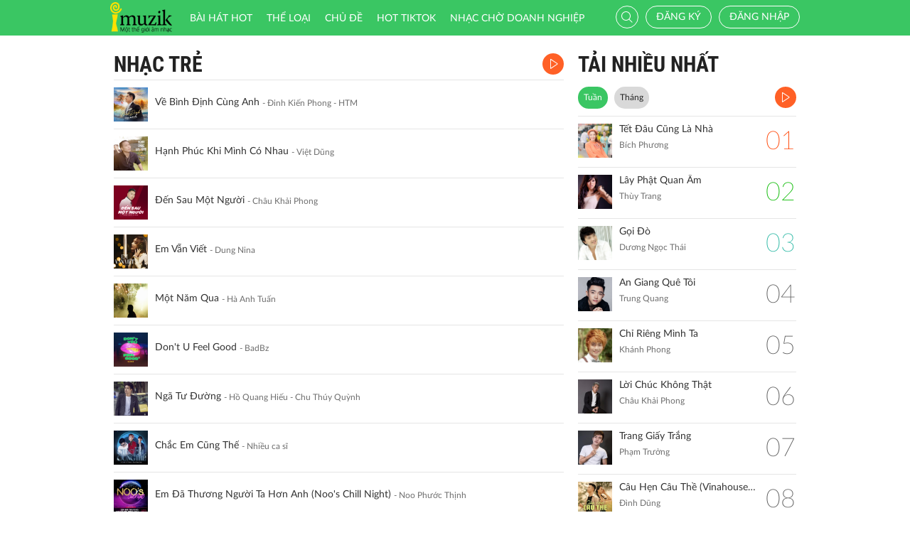

--- FILE ---
content_type: text/html; charset=UTF-8
request_url: http://imuzik.viettel.vn/bai-hat-cung-the-loai/2102963
body_size: 9287
content:
<!DOCTYPE html>
<html lang="vi">
    <head>
        <meta charset="UTF-8">
        <meta http-equiv="X-UA-Compatible" content="IE=edge">
        <meta content='width=device-width, initial-scale=1.0, maximum-scale=1.0, user-scalable=0' name='viewport' />
        <meta content="462996843754261" property="fb:app_id">
        <meta name = "format-detection" content = "telephone=no">
        <meta name="csrf-param" content="_csrf">
    <meta name="csrf-token" content="WWk0VG44bWwtPgEZHlEjFj4RdSVXC1s.EQNGDitqL11uO0EmGnwhCg==">
        <title>Nhạc Trẻ</title>
        <link href="/css/bootstrap.min.css" rel="stylesheet">
<link href="/css/initialize.css" rel="stylesheet">
<link href="/css/imuzik.css?v=1.6" rel="stylesheet">
<link href="/css/jquery.mmenu.css" rel="stylesheet">
<link href="/css/jquery.jscrollpane.css" rel="stylesheet">
<link href="/css/owl.carousel.min.css" rel="stylesheet">
<link href="/css/font-awesome.css" rel="stylesheet">
<link href="/css/jquery.datetimepicker.css" rel="stylesheet">
<link href="/css/jquery-confirm.min.css" rel="stylesheet">
<link href="/css/coder-update.css?v=1.11" rel="stylesheet">        <!-- Global site tag (gtag.js) - Google Analytics -->
        <script async src="https://www.googletagmanager.com/gtag/js?id=UA-149136265-1"></script>
        <script>
            window.dataLayer = window.dataLayer || [];
            function gtag() {
                dataLayer.push(arguments);
            }
            gtag('js', new Date());

            gtag('config', 'UA-149136265-1');
        </script>
		<!-- Google Tag Manager -->
		<script>(function(w,d,s,l,i){w[l]=w[l]||[];w[l].push({'gtm.start':
		new Date().getTime(),event:'gtm.js'});var f=d.getElementsByTagName(s)[0],
		j=d.createElement(s),dl=l!='dataLayer'?'&l='+l:'';j.async=true;j.src=
		'https://www.googletagmanager.com/gtm.js?id='+i+dl;f.parentNode.insertBefore(j,f);
		})(window,document,'script','dataLayer','GTM-5JW8D9G');</script>
		<!-- End Google Tag Manager -->
    </head>
    <body>
                <div id="fb-root"></div>
        <div class="header navbar-fixed-top-mobile">
    <div class="container">
        <div class="row">

                        <nav class="navbar navbar-default navbar-imuzik">
                <!-- Brand and toggle get grouped for better mobile display -->
                <div class="navbar-header">
                                        <button type="button" class="navbar-toggle collapsed">
                        <span class="sr-only">Toggle navigation</span>
                        <span class="icon-bar"></span>
                        <span class="icon-bar"></span>
                        <span class="icon-bar"></span>
                    </button>
                    <a class="navbar-brand" href="/"><img alt="Brand" src="/images/chplay.png" height="43"></a>

                                        <a class="app-download-link" href="https://goo.gl/69CGKp">
                        <img src="/images/arrow-down.svg" style="height: 11px;margin-bottom: 2px;"> APP
                    </a>
                    <span class="search-mobile btn-search">
                        <i class="fa icon-search2"></i>
                    </span>
                </div>

                <ul class="nav navbar-nav navbar-right">
                                            <li>
                            <p class="txt-hide"><br></p>
                            <a href="javascript:void(0);" class="btn-imuzik link-01" id="main-msisdn-user" onclick="$('#id02').modal('show');">Đăng ký</a>
                            <p class="txt-hide">hoặc</p>
                        </li>
                        <li id="li-user-logout">
                            <a href="javascript:void(0);" class="link-01 user-login">Đăng nhập</a>
                        </li>
                                                            <li >
                        <a href="/menu-ca-nhan" class="text">

                                                    </a>
                    </li>
                    <div style="display: none;">
                        <input type="file" id="user-avatar-upload-mobile" accept="image/*"/>
                    </div>
                </ul>

                <!-- Collect the nav links, forms, and other content for toggling -->
                <div class="collapse navbar-collapse">
                    <div class="scroll-menu">
                        <ul class="nav navbar-nav anchor-change-1">
                                                                                                                <li class=""><a href="/bang-xep-hang"><i class="fa icon-broad"></i> Bài hát HOT</a></li>

                            
                            <li class="sang-tao"><a href="/bang-xep-hang?active=sang-tao"><i class="fa fa-music"></i> Sáng tạo</a></li>

                            <li class=""><a href="/the-loai"><i class="fa icon-music"></i> Thể loại</a></li>
                            <li class=""><a href="/chu-de"><i class="fa fa-sun-o"></i> Chủ đề</a></li>

                                                            <li class=""><a href="/hot-tiktok"><i class="fa icon-broad"></i>HOT TIKTOK</a></li>
                                                                                    <!--                                <li class="--><!--"><a href="/tin-tuc"><i class="fa icon-global"></i> Tin tức</a></li>-->
                                                        <!--                                <li class="--><!--"><a href="/huong-dan-su-dung"><i class="fa icon-faq"></i> Hướng dẫn</a></li>-->
                                                                                    <li class=" fb-box" >
                                <a class=" btn-fb" target="_blank" href="https://www.facebook.com/nhaccho.imuzik/?fref=ts" title="Imuzik Fanpage">
                                    <img width="20" class="" src="/images/fb-icon2x.png"/>Facebook
                                </a>
                            </li>
                            <li class=""><a href="https://doanhnghiep.imuzik.vn/" target="_blank"><i class="fa icon-broad"></i>Nhạc chờ doanh nghiệp</a></li>
                        </ul>
                        

                    </div>
                    <div class="navbar-right-tablet">
                        <div class="wrap-content">
                            <form id="search-nav-form" autocomplete="off" class="navbar-form pull-left" action="/search/index" method="get">
                                <div class="input-group">
                                    <span class="input-group-addon">
                                        <button type="submit" class="btn btn-default"><i class="fa icon-search2"></i></button>
                                    </span>
                                    <input id="keyword" name="k" type="search" class="form-control" value="" maxlength="50" placeholder="Nhập tên bài hát hoặc mã nhạc chờ..">
                                </div>
                            </form>
                            <span class="fa icon-on-off-search" title="Tìm kiếm"></span>
                        </div>
                    </div>

                </div><!-- /.navbar-collapse -->

                <div class="close-menu"></div>

            </nav>
        </div>
    </div>
</div>        <!--Popup confirm policy-->
        <div class="wrap-content">
            <div class="container">  
                <div class="row">    
                                                                                <div class="col-lg-8 col-md-8 col-sm-12 ">
    <div class="scroll mdl-1 mdl-songs">
        <div class="title">
            <samp href="javascript:void(0);" class="txt"> Nhạc Trẻ</samp>
                            <a href="javascript:void(0);" class="bg-color-01 listen-all song-playlist listen-all2">
                    <i class="fa icon-play2"></i>
                </a>
                    </div>
                        <div class="media  " id="media-2159591"
         media_path="http://imedia.imuzik.com.vn/media2/songs/song/82/8a/a8/6908842e8d67f.mp3">
        <div class="media-left">
            <a class="media-image" href="/bai-hat/ve-binh-dinh-cung-anh">
                <img class="media-object" src="http://imedia.imuzik.com.vn/media2/images/song/3a/1e/e3/6908842edd0d1.jpg" width="48" alt="..." onerror="this.onerror=null;this.src='/images/4x4.png';">
                <span class="fa icon-playing"></span>
            </a>
        </div>
        <div class="media-body special-text">
            <div class="wrap-song">
                <a href="/bai-hat/ve-binh-dinh-cung-anh" class="song-name ellipsis" title="Về Bình Định Cùng Anh">Về Bình Định Cùng Anh</a>
                <span class="singer-name ellipsis" title="Đinh Kiến Phong - HTM">Đinh Kiến Phong - HTM</span>
            </div>
        </div>
<!--        <div class="media-right">
            <div class="right-info">
                <span class="viewer"><i class="fa icon-headphone"></i></span>
            </div>
        </div>-->
        <div class="link-more-mobile">
            <i class="fa icon-more"></i>
            <i class="fa fa-close"></i>
        </div>
        <div class="overlay">
            <a href="/bai-hat/ve-binh-dinh-cung-anh" class="bg-color-01 play-me" title="Play"><i class="fa icon-play2"></i></a>
            <a href="javascript:void(0);" class="bg-color-03 user" id="2159591" song_id="2159591">
                                    <i class="fa fa-heart-o" title="Thích"></i>
                 
            </a>
            <a title="Chia sẻ" name="fb_share" class="bg-color-05" href="https://facebook.com/sharer.php?u=imuzik.viettel.vn/bai-hat/ve-binh-dinh-cung-anh"><i class="fa icon-share"></i></a>
        </div>

    </div>
         <div class="media  " id="media-2141561"
         media_path="http://imedia.imuzik.com.vn/media2/songs/song/9b/00/09/65ae1e267fd54.mp3">
        <div class="media-left">
            <a class="media-image" href="/bai-hat/pgc4yljp-hanh-phuc-khi-minh-co-nhau">
                <img class="media-object" src="http://imedia.imuzik.com.vn/media2/images/song/4c/87/74/65ae1e26dcca8.jpg" width="48" alt="..." onerror="this.onerror=null;this.src='/images/4x4.png';">
                <span class="fa icon-playing"></span>
            </a>
        </div>
        <div class="media-body special-text">
            <div class="wrap-song">
                <a href="/bai-hat/pgc4yljp-hanh-phuc-khi-minh-co-nhau" class="song-name ellipsis" title="Hạnh Phúc Khi Mình Có Nhau">Hạnh Phúc Khi Mình Có Nhau</a>
                <span class="singer-name ellipsis" title="Việt Dũng">Việt Dũng</span>
            </div>
        </div>
<!--        <div class="media-right">
            <div class="right-info">
                <span class="viewer"><i class="fa icon-headphone"></i></span>
            </div>
        </div>-->
        <div class="link-more-mobile">
            <i class="fa icon-more"></i>
            <i class="fa fa-close"></i>
        </div>
        <div class="overlay">
            <a href="/bai-hat/pgc4yljp-hanh-phuc-khi-minh-co-nhau" class="bg-color-01 play-me" title="Play"><i class="fa icon-play2"></i></a>
            <a href="javascript:void(0);" class="bg-color-03 user" id="2141561" song_id="2141561">
                                    <i class="fa fa-heart-o" title="Thích"></i>
                 
            </a>
            <a title="Chia sẻ" name="fb_share" class="bg-color-05" href="https://facebook.com/sharer.php?u=imuzik.viettel.vn/bai-hat/pgc4yljp-hanh-phuc-khi-minh-co-nhau"><i class="fa icon-share"></i></a>
        </div>

    </div>
         <div class="media  " id="media-2158353"
         media_path="http://imedia.imuzik.com.vn/media2/songs/song/7a/e1/17/6882f3bb8ffaf.mp3">
        <div class="media-left">
            <a class="media-image" href="/bai-hat/gwjckmm7-den-sau-mot-nguoi">
                <img class="media-object" src="http://imedia.imuzik.com.vn/media2/images/song/81/ef/f8/6882f3bbe7f41.jpg" width="48" alt="..." onerror="this.onerror=null;this.src='/images/4x4.png';">
                <span class="fa icon-playing"></span>
            </a>
        </div>
        <div class="media-body special-text">
            <div class="wrap-song">
                <a href="/bai-hat/gwjckmm7-den-sau-mot-nguoi" class="song-name ellipsis" title="Đến Sau Một Người">Đến Sau Một Người</a>
                <span class="singer-name ellipsis" title="Châu Khải Phong">Châu Khải Phong</span>
            </div>
        </div>
<!--        <div class="media-right">
            <div class="right-info">
                <span class="viewer"><i class="fa icon-headphone"></i></span>
            </div>
        </div>-->
        <div class="link-more-mobile">
            <i class="fa icon-more"></i>
            <i class="fa fa-close"></i>
        </div>
        <div class="overlay">
            <a href="/bai-hat/gwjckmm7-den-sau-mot-nguoi" class="bg-color-01 play-me" title="Play"><i class="fa icon-play2"></i></a>
            <a href="javascript:void(0);" class="bg-color-03 user" id="2158353" song_id="2158353">
                                    <i class="fa fa-heart-o" title="Thích"></i>
                 
            </a>
            <a title="Chia sẻ" name="fb_share" class="bg-color-05" href="https://facebook.com/sharer.php?u=imuzik.viettel.vn/bai-hat/gwjckmm7-den-sau-mot-nguoi"><i class="fa icon-share"></i></a>
        </div>

    </div>
         <div class="media  " id="media-2104057"
         media_path="http://imedia.imuzik.com.vn/media2/songs/song/00/e6/60/606e5abe79b3d.mp3">
        <div class="media-left">
            <a class="media-image" href="/bai-hat/em-van-viet">
                <img class="media-object" src="http://imedia.imuzik.com.vn/media2/images/song/5c/76/65/606e5abeeb009.jpg" width="48" alt="..." onerror="this.onerror=null;this.src='/images/4x4.png';">
                <span class="fa icon-playing"></span>
            </a>
        </div>
        <div class="media-body special-text">
            <div class="wrap-song">
                <a href="/bai-hat/em-van-viet" class="song-name ellipsis" title="Em Vẫn Viết">Em Vẫn Viết</a>
                <span class="singer-name ellipsis" title="Dung Nina">Dung Nina</span>
            </div>
        </div>
<!--        <div class="media-right">
            <div class="right-info">
                <span class="viewer"><i class="fa icon-headphone"></i></span>
            </div>
        </div>-->
        <div class="link-more-mobile">
            <i class="fa icon-more"></i>
            <i class="fa fa-close"></i>
        </div>
        <div class="overlay">
            <a href="/bai-hat/em-van-viet" class="bg-color-01 play-me" title="Play"><i class="fa icon-play2"></i></a>
            <a href="javascript:void(0);" class="bg-color-03 user" id="2104057" song_id="2104057">
                                    <i class="fa fa-heart-o" title="Thích"></i>
                 
            </a>
            <a title="Chia sẻ" name="fb_share" class="bg-color-05" href="https://facebook.com/sharer.php?u=imuzik.viettel.vn/bai-hat/em-van-viet"><i class="fa icon-share"></i></a>
        </div>

    </div>
         <div class="media  " id="media-2160680"
         media_path="http://imedia.imuzik.com.vn/media2/songs/song/b7/9e/eb/6969e6d34a0d9.mp3">
        <div class="media-left">
            <a class="media-image" href="/bai-hat/mot-nam-qua">
                <img class="media-object" src="http://imedia.imuzik.com.vn/media2/images/song/d4/84/4d/6969e6d3c7e52.png" width="48" alt="..." onerror="this.onerror=null;this.src='/images/4x4.png';">
                <span class="fa icon-playing"></span>
            </a>
        </div>
        <div class="media-body special-text">
            <div class="wrap-song">
                <a href="/bai-hat/mot-nam-qua" class="song-name ellipsis" title="Một Năm Qua">Một Năm Qua</a>
                <span class="singer-name ellipsis" title="Hà Anh Tuấn">Hà Anh Tuấn</span>
            </div>
        </div>
<!--        <div class="media-right">
            <div class="right-info">
                <span class="viewer"><i class="fa icon-headphone"></i></span>
            </div>
        </div>-->
        <div class="link-more-mobile">
            <i class="fa icon-more"></i>
            <i class="fa fa-close"></i>
        </div>
        <div class="overlay">
            <a href="/bai-hat/mot-nam-qua" class="bg-color-01 play-me" title="Play"><i class="fa icon-play2"></i></a>
            <a href="javascript:void(0);" class="bg-color-03 user" id="2160680" song_id="2160680">
                                    <i class="fa fa-heart-o" title="Thích"></i>
                 
            </a>
            <a title="Chia sẻ" name="fb_share" class="bg-color-05" href="https://facebook.com/sharer.php?u=imuzik.viettel.vn/bai-hat/mot-nam-qua"><i class="fa icon-share"></i></a>
        </div>

    </div>
         <div class="media  " id="media-2126807"
         media_path="http://imedia.imuzik.com.vn/media2/songs/song/f8/66/6f/6364d5348ae84.mp3">
        <div class="media-left">
            <a class="media-image" href="/bai-hat/don-t-u-feel-good">
                <img class="media-object" src="http://imedia.imuzik.com.vn/media2/images/song/f5/57/7f/6364d534decc9.jpg" width="48" alt="..." onerror="this.onerror=null;this.src='/images/4x4.png';">
                <span class="fa icon-playing"></span>
            </a>
        </div>
        <div class="media-body special-text">
            <div class="wrap-song">
                <a href="/bai-hat/don-t-u-feel-good" class="song-name ellipsis" title="Don&amp;#039;t U Feel Good">Don&#039;t U Feel Good</a>
                <span class="singer-name ellipsis" title="BadBz">BadBz</span>
            </div>
        </div>
<!--        <div class="media-right">
            <div class="right-info">
                <span class="viewer"><i class="fa icon-headphone"></i></span>
            </div>
        </div>-->
        <div class="link-more-mobile">
            <i class="fa icon-more"></i>
            <i class="fa fa-close"></i>
        </div>
        <div class="overlay">
            <a href="/bai-hat/don-t-u-feel-good" class="bg-color-01 play-me" title="Play"><i class="fa icon-play2"></i></a>
            <a href="javascript:void(0);" class="bg-color-03 user" id="2126807" song_id="2126807">
                                    <i class="fa fa-heart-o" title="Thích"></i>
                 
            </a>
            <a title="Chia sẻ" name="fb_share" class="bg-color-05" href="https://facebook.com/sharer.php?u=imuzik.viettel.vn/bai-hat/don-t-u-feel-good"><i class="fa icon-share"></i></a>
        </div>

    </div>
         <div class="media  " id="media-2127291"
         media_path="http://imedia.imuzik.com.vn/media2/songs/song/c7/4e/ec/637211cb6ffa7.mp3">
        <div class="media-left">
            <a class="media-image" href="/bai-hat/9wmcwfvy-nga-tu-duong">
                <img class="media-object" src="http://imedia.imuzik.com.vn/media2/images/song/02/19/90/637211cbb9663.jpg" width="48" alt="..." onerror="this.onerror=null;this.src='/images/4x4.png';">
                <span class="fa icon-playing"></span>
            </a>
        </div>
        <div class="media-body special-text">
            <div class="wrap-song">
                <a href="/bai-hat/9wmcwfvy-nga-tu-duong" class="song-name ellipsis" title="Ngã Tư Đường">Ngã Tư Đường</a>
                <span class="singer-name ellipsis" title="Hồ Quang Hiếu - Chu Thúy Quỳnh">Hồ Quang Hiếu - Chu Thúy Quỳnh</span>
            </div>
        </div>
<!--        <div class="media-right">
            <div class="right-info">
                <span class="viewer"><i class="fa icon-headphone"></i></span>
            </div>
        </div>-->
        <div class="link-more-mobile">
            <i class="fa icon-more"></i>
            <i class="fa fa-close"></i>
        </div>
        <div class="overlay">
            <a href="/bai-hat/9wmcwfvy-nga-tu-duong" class="bg-color-01 play-me" title="Play"><i class="fa icon-play2"></i></a>
            <a href="javascript:void(0);" class="bg-color-03 user" id="2127291" song_id="2127291">
                                    <i class="fa fa-heart-o" title="Thích"></i>
                 
            </a>
            <a title="Chia sẻ" name="fb_share" class="bg-color-05" href="https://facebook.com/sharer.php?u=imuzik.viettel.vn/bai-hat/9wmcwfvy-nga-tu-duong"><i class="fa icon-share"></i></a>
        </div>

    </div>
         <div class="media  " id="media-2149902"
         media_path="http://imedia.imuzik.com.vn/media2/songs/song/74/fb/b7/66fa1468d2760.mp3">
        <div class="media-left">
            <a class="media-image" href="/bai-hat/chac-em-cung-the">
                <img class="media-object" src="http://imedia.imuzik.com.vn/media2/images/song/3a/c3/33/66fa14692e1a3.jpg" width="48" alt="..." onerror="this.onerror=null;this.src='/images/4x4.png';">
                <span class="fa icon-playing"></span>
            </a>
        </div>
        <div class="media-body special-text">
            <div class="wrap-song">
                <a href="/bai-hat/chac-em-cung-the" class="song-name ellipsis" title="Chắc Em Cũng Thế">Chắc Em Cũng Thế</a>
                <span class="singer-name ellipsis" title="Nhiều ca sĩ">Nhiều ca sĩ</span>
            </div>
        </div>
<!--        <div class="media-right">
            <div class="right-info">
                <span class="viewer"><i class="fa icon-headphone"></i></span>
            </div>
        </div>-->
        <div class="link-more-mobile">
            <i class="fa icon-more"></i>
            <i class="fa fa-close"></i>
        </div>
        <div class="overlay">
            <a href="/bai-hat/chac-em-cung-the" class="bg-color-01 play-me" title="Play"><i class="fa icon-play2"></i></a>
            <a href="javascript:void(0);" class="bg-color-03 user" id="2149902" song_id="2149902">
                                    <i class="fa fa-heart-o" title="Thích"></i>
                 
            </a>
            <a title="Chia sẻ" name="fb_share" class="bg-color-05" href="https://facebook.com/sharer.php?u=imuzik.viettel.vn/bai-hat/chac-em-cung-the"><i class="fa icon-share"></i></a>
        </div>

    </div>
         <div class="media  " id="media-2099061"
         media_path="http://imedia.imuzik.com.vn/media2/songs/song/7d/42/27/5f910b4764de1.mp3">
        <div class="media-left">
            <a class="media-image" href="/bai-hat/em-da-thuong-nguoi-ta-hon-anh-noo-s-chill-night">
                <img class="media-object" src="http://imedia.imuzik.com.vn/media2/images/song/4b/08/84/5f910b47bd695.jpg" width="48" alt="..." onerror="this.onerror=null;this.src='/images/4x4.png';">
                <span class="fa icon-playing"></span>
            </a>
        </div>
        <div class="media-body special-text">
            <div class="wrap-song">
                <a href="/bai-hat/em-da-thuong-nguoi-ta-hon-anh-noo-s-chill-night" class="song-name ellipsis" title="Em Đã Thương Người Ta Hơn Anh (Noo&amp;#039;s Chill Night)">Em Đã Thương Người Ta Hơn Anh (Noo&#039;s Chill Night)</a>
                <span class="singer-name ellipsis" title="Noo Phước Thịnh">Noo Phước Thịnh</span>
            </div>
        </div>
<!--        <div class="media-right">
            <div class="right-info">
                <span class="viewer"><i class="fa icon-headphone"></i></span>
            </div>
        </div>-->
        <div class="link-more-mobile">
            <i class="fa icon-more"></i>
            <i class="fa fa-close"></i>
        </div>
        <div class="overlay">
            <a href="/bai-hat/em-da-thuong-nguoi-ta-hon-anh-noo-s-chill-night" class="bg-color-01 play-me" title="Play"><i class="fa icon-play2"></i></a>
            <a href="javascript:void(0);" class="bg-color-03 user" id="2099061" song_id="2099061">
                                    <i class="fa fa-heart-o" title="Thích"></i>
                 
            </a>
            <a title="Chia sẻ" name="fb_share" class="bg-color-05" href="https://facebook.com/sharer.php?u=imuzik.viettel.vn/bai-hat/em-da-thuong-nguoi-ta-hon-anh-noo-s-chill-night"><i class="fa icon-share"></i></a>
        </div>

    </div>
         <div class="media  " id="media-2118779"
         media_path="http://imedia.imuzik.com.vn/media2/songs/song/74/74/47/62431a9fc0bd6.mp3">
        <div class="media-left">
            <a class="media-image" href="/bai-hat/zj9ryb6w-con-duong-toi">
                <img class="media-object" src="http://imedia.imuzik.com.vn/media2/images/song/d1/fa/ad/62431aa01ec36.jpg" width="48" alt="..." onerror="this.onerror=null;this.src='/images/4x4.png';">
                <span class="fa icon-playing"></span>
            </a>
        </div>
        <div class="media-body special-text">
            <div class="wrap-song">
                <a href="/bai-hat/zj9ryb6w-con-duong-toi" class="song-name ellipsis" title="Con Đường Tôi">Con Đường Tôi</a>
                <span class="singer-name ellipsis" title="Trọng Hiếu">Trọng Hiếu</span>
            </div>
        </div>
<!--        <div class="media-right">
            <div class="right-info">
                <span class="viewer"><i class="fa icon-headphone"></i></span>
            </div>
        </div>-->
        <div class="link-more-mobile">
            <i class="fa icon-more"></i>
            <i class="fa fa-close"></i>
        </div>
        <div class="overlay">
            <a href="/bai-hat/zj9ryb6w-con-duong-toi" class="bg-color-01 play-me" title="Play"><i class="fa icon-play2"></i></a>
            <a href="javascript:void(0);" class="bg-color-03 user" id="2118779" song_id="2118779">
                                    <i class="fa fa-heart-o" title="Thích"></i>
                 
            </a>
            <a title="Chia sẻ" name="fb_share" class="bg-color-05" href="https://facebook.com/sharer.php?u=imuzik.viettel.vn/bai-hat/zj9ryb6w-con-duong-toi"><i class="fa icon-share"></i></a>
        </div>

    </div>
         <div class="media  " id="media-2158661"
         media_path="http://imedia.imuzik.com.vn/media2/songs/song/cf/10/0c/68a2c82dba9c3.mp3">
        <div class="media-left">
            <a class="media-image" href="/bai-hat/qthdp4br-doi-loi">
                <img class="media-object" src="http://imedia.imuzik.com.vn/media2/images/song/17/80/01/68a2c82e23086.jpg" width="48" alt="..." onerror="this.onerror=null;this.src='/images/4x4.png';">
                <span class="fa icon-playing"></span>
            </a>
        </div>
        <div class="media-body special-text">
            <div class="wrap-song">
                <a href="/bai-hat/qthdp4br-doi-loi" class="song-name ellipsis" title="ĐÔI LỜI">ĐÔI LỜI</a>
                <span class="singer-name ellipsis" title="NIT">NIT</span>
            </div>
        </div>
<!--        <div class="media-right">
            <div class="right-info">
                <span class="viewer"><i class="fa icon-headphone"></i></span>
            </div>
        </div>-->
        <div class="link-more-mobile">
            <i class="fa icon-more"></i>
            <i class="fa fa-close"></i>
        </div>
        <div class="overlay">
            <a href="/bai-hat/qthdp4br-doi-loi" class="bg-color-01 play-me" title="Play"><i class="fa icon-play2"></i></a>
            <a href="javascript:void(0);" class="bg-color-03 user" id="2158661" song_id="2158661">
                                    <i class="fa fa-heart-o" title="Thích"></i>
                 
            </a>
            <a title="Chia sẻ" name="fb_share" class="bg-color-05" href="https://facebook.com/sharer.php?u=imuzik.viettel.vn/bai-hat/qthdp4br-doi-loi"><i class="fa icon-share"></i></a>
        </div>

    </div>
         <div class="media  " id="media-2102597"
         media_path="http://imedia.imuzik.com.vn/media2/songs/song/ce/27/7c/60112e41b5051.mp3">
        <div class="media-left">
            <a class="media-image" href="/bai-hat/duong-tinh-vo-tan">
                <img class="media-object" src="http://imedia.imuzik.com.vn/media2/images/song/83/36/68/60112e42143bf.jpg" width="48" alt="..." onerror="this.onerror=null;this.src='/images/4x4.png';">
                <span class="fa icon-playing"></span>
            </a>
        </div>
        <div class="media-body special-text">
            <div class="wrap-song">
                <a href="/bai-hat/duong-tinh-vo-tan" class="song-name ellipsis" title="Đường tình vô tận">Đường tình vô tận</a>
                <span class="singer-name ellipsis" title="Hồ Gia Hùng">Hồ Gia Hùng</span>
            </div>
        </div>
<!--        <div class="media-right">
            <div class="right-info">
                <span class="viewer"><i class="fa icon-headphone"></i></span>
            </div>
        </div>-->
        <div class="link-more-mobile">
            <i class="fa icon-more"></i>
            <i class="fa fa-close"></i>
        </div>
        <div class="overlay">
            <a href="/bai-hat/duong-tinh-vo-tan" class="bg-color-01 play-me" title="Play"><i class="fa icon-play2"></i></a>
            <a href="javascript:void(0);" class="bg-color-03 user" id="2102597" song_id="2102597">
                                    <i class="fa fa-heart-o" title="Thích"></i>
                 
            </a>
            <a title="Chia sẻ" name="fb_share" class="bg-color-05" href="https://facebook.com/sharer.php?u=imuzik.viettel.vn/bai-hat/duong-tinh-vo-tan"><i class="fa icon-share"></i></a>
        </div>

    </div>
         <div class="media  " id="media-2144684"
         media_path="http://imedia.imuzik.com.vn/media2/songs/song/95/d5/59/662b716b4e62b.mp3">
        <div class="media-left">
            <a class="media-image" href="/bai-hat/cam-on-vi-da-cung-nhau">
                <img class="media-object" src="http://imedia.imuzik.com.vn/media2/images/song/6f/5e/e6/662b716b9a835.jpg" width="48" alt="..." onerror="this.onerror=null;this.src='/images/4x4.png';">
                <span class="fa icon-playing"></span>
            </a>
        </div>
        <div class="media-body special-text">
            <div class="wrap-song">
                <a href="/bai-hat/cam-on-vi-da-cung-nhau" class="song-name ellipsis" title="Cảm Ơn Vì Đã Cùng Nhau">Cảm Ơn Vì Đã Cùng Nhau</a>
                <span class="singer-name ellipsis" title="Changmie - My Carol">Changmie - My Carol</span>
            </div>
        </div>
<!--        <div class="media-right">
            <div class="right-info">
                <span class="viewer"><i class="fa icon-headphone"></i></span>
            </div>
        </div>-->
        <div class="link-more-mobile">
            <i class="fa icon-more"></i>
            <i class="fa fa-close"></i>
        </div>
        <div class="overlay">
            <a href="/bai-hat/cam-on-vi-da-cung-nhau" class="bg-color-01 play-me" title="Play"><i class="fa icon-play2"></i></a>
            <a href="javascript:void(0);" class="bg-color-03 user" id="2144684" song_id="2144684">
                                    <i class="fa fa-heart-o" title="Thích"></i>
                 
            </a>
            <a title="Chia sẻ" name="fb_share" class="bg-color-05" href="https://facebook.com/sharer.php?u=imuzik.viettel.vn/bai-hat/cam-on-vi-da-cung-nhau"><i class="fa icon-share"></i></a>
        </div>

    </div>
         <div class="media  " id="media-2122095"
         media_path="http://imedia.imuzik.com.vn/media2/songs/song/d8/b7/7d/629ec6930642d.mp3">
        <div class="media-left">
            <a class="media-image" href="/bai-hat/dong-den-co-don-ve">
                <img class="media-object" src="http://imedia.imuzik.com.vn/media2/images/song/02/14/40/629ec6934cbf6.jpg" width="48" alt="..." onerror="this.onerror=null;this.src='/images/4x4.png';">
                <span class="fa icon-playing"></span>
            </a>
        </div>
        <div class="media-body special-text">
            <div class="wrap-song">
                <a href="/bai-hat/dong-den-co-don-ve" class="song-name ellipsis" title="Đông Đến Cô Đơn Về">Đông Đến Cô Đơn Về</a>
                <span class="singer-name ellipsis" title="Khánh Đơn">Khánh Đơn</span>
            </div>
        </div>
<!--        <div class="media-right">
            <div class="right-info">
                <span class="viewer"><i class="fa icon-headphone"></i></span>
            </div>
        </div>-->
        <div class="link-more-mobile">
            <i class="fa icon-more"></i>
            <i class="fa fa-close"></i>
        </div>
        <div class="overlay">
            <a href="/bai-hat/dong-den-co-don-ve" class="bg-color-01 play-me" title="Play"><i class="fa icon-play2"></i></a>
            <a href="javascript:void(0);" class="bg-color-03 user" id="2122095" song_id="2122095">
                                    <i class="fa fa-heart-o" title="Thích"></i>
                 
            </a>
            <a title="Chia sẻ" name="fb_share" class="bg-color-05" href="https://facebook.com/sharer.php?u=imuzik.viettel.vn/bai-hat/dong-den-co-don-ve"><i class="fa icon-share"></i></a>
        </div>

    </div>
         <div class="media  " id="media-2093342"
         media_path="http://imedia.imuzik.com.vn/media2/songs/song/3f/54/43/5e956d755c5bc.mp3">
        <div class="media-left">
            <a class="media-image" href="/bai-hat/tyckmkb3-luon-o-phia-sau-em">
                <img class="media-object" src="http://imedia.imuzik.com.vn/media2/images/song/86/27/78/5e956d75cf19d.jpg" width="48" alt="..." onerror="this.onerror=null;this.src='/images/4x4.png';">
                <span class="fa icon-playing"></span>
            </a>
        </div>
        <div class="media-body special-text">
            <div class="wrap-song">
                <a href="/bai-hat/tyckmkb3-luon-o-phia-sau-em" class="song-name ellipsis" title="Luôn Ở Phía Sau Em">Luôn Ở Phía Sau Em</a>
                <span class="singer-name ellipsis" title="Khánh Phong">Khánh Phong</span>
            </div>
        </div>
<!--        <div class="media-right">
            <div class="right-info">
                <span class="viewer"><i class="fa icon-headphone"></i></span>
            </div>
        </div>-->
        <div class="link-more-mobile">
            <i class="fa icon-more"></i>
            <i class="fa fa-close"></i>
        </div>
        <div class="overlay">
            <a href="/bai-hat/tyckmkb3-luon-o-phia-sau-em" class="bg-color-01 play-me" title="Play"><i class="fa icon-play2"></i></a>
            <a href="javascript:void(0);" class="bg-color-03 user" id="2093342" song_id="2093342">
                                    <i class="fa fa-heart-o" title="Thích"></i>
                 
            </a>
            <a title="Chia sẻ" name="fb_share" class="bg-color-05" href="https://facebook.com/sharer.php?u=imuzik.viettel.vn/bai-hat/tyckmkb3-luon-o-phia-sau-em"><i class="fa icon-share"></i></a>
        </div>

    </div>
                             <div class="load-more">
                                            <a class="jscroll-next-default" href="/the-loai/2102963?page=2&typeM=2&listen="><i class="fa fa-angle-down"></i></a>
                                       </div>
                            </div>

    <div class="pagging hide-pagging">
        <ul class="pager text-left"><li class="active"><a href="/bai-hat-cung-the-loai/2102963?page=1" data-page="0">1</a></li>
<li><a href="/bai-hat-cung-the-loai/2102963?page=2" data-page="1">2</a></li>
<li><a href="/bai-hat-cung-the-loai/2102963?page=3" data-page="2">3</a></li>
<li><a href="/bai-hat-cung-the-loai/2102963?page=4" data-page="3">4</a></li>
<li><a href="/bai-hat-cung-the-loai/2102963?page=5" data-page="4">5</a></li>
<li><a href="/bai-hat-cung-the-loai/2102963?page=2" data-page="1">Tiếp</a></li>
<li class="last"><a href="/bai-hat-cung-the-loai/2102963?page=20" data-page="19">Cuối</a></li></ul>    </div>
</div>
    <div class="col-lg-4 col-md-4  col-sm-12">
            <div class="mdl-1 mdl-billboard">
        <div class="title ellipsis"> 
            <a href="/bang-xep-hang" class="txt"> TẢI NHIỀU NHẤT</a>
        </div>    
        <!-- Nav tabs -->    
        <ul class="nav nav-pills" role="tablist">
                            <li class="active"><a href="#week" role="tab" data-toggle="tab">Tuần</a></li>
                                        <li class=""><a href="#month" role="tab" data-toggle="tab">Tháng</a></li>
                                            </ul>
        <!-- Tab panes -->
        <div class="tab-content">
                                                
                    <div role="tabpanel" class="tab-pane active" id="week">  
                        <a href="/song/down?id=week&listen=true" class="bg-color-01 listen-all listen-all2" style="top: 72px;">
                            <i class="fa icon-play2"></i>
                        </a>
                        <div>
                                <div class="media">
        <div class="media-left">
            <a href="/bai-hat/tet-dau-cung-la-nha">
                <img class="media-object" src="http://imedia.imuzik.com.vn/media2/images/song/be/80/0b/5e1edc632cc8c.png" width="48" alt="..." onerror="this.onerror=null;this.src='/images/4x4.png';">
            </a>
        </div>
        <div class="media-body">
            <a href="/bai-hat/tet-dau-cung-la-nha" class="song-name ellipsis" title="Tết Đâu Cũng Là Nhà">Tết Đâu Cũng Là Nhà</a>
            <p class="singer-name ellipsis" title="Bích Phương">Bích Phương</p>
        </div>
        <div class="media-right text-danger">01</div>
    </div>
    <div class="media">
        <div class="media-left">
            <a href="/bai-hat/lay-phat-quan-am-F21NR43Q-F21NR43Q">
                <img class="media-object" src="http://imedia.imuzik.com.vn/media1/images/singer/59/a5/55/thuy-trang-2466.jpg" width="48" alt="..." onerror="this.onerror=null;this.src='/images/4x4.png';">
            </a>
        </div>
        <div class="media-body">
            <a href="/bai-hat/lay-phat-quan-am-F21NR43Q-F21NR43Q" class="song-name ellipsis" title="Lây Phật Quan Âm">Lây Phật Quan Âm</a>
            <p class="singer-name ellipsis" title="Thùy Trang">Thùy Trang</p>
        </div>
        <div class="media-right text-success">02</div>
    </div>
    <div class="media">
        <div class="media-left">
            <a href="/bai-hat/goi-do-68znmpr0-T3VOP17Q">
                <img class="media-object" src="http://imedia.imuzik.com.vn/media1/images/singer/7f/01/17/a81766f43bd6415e045a23195f2108738f388826.jpg" width="48" alt="..." onerror="this.onerror=null;this.src='/images/4x4.png';">
            </a>
        </div>
        <div class="media-body">
            <a href="/bai-hat/goi-do-68znmpr0-T3VOP17Q" class="song-name ellipsis" title="Gọi Đò">Gọi Đò</a>
            <p class="singer-name ellipsis" title="Dương Ngọc Thái">Dương Ngọc Thái</p>
        </div>
        <div class="media-right text-primary">03</div>
    </div>
    <div class="media">
        <div class="media-left">
            <a href="/bai-hat/dnm3njxd-an-giang-que-toi">
                <img class="media-object" src="http://imedia.imuzik.com.vn/media2/images/song/9f/b8/89/5a582b3f8f01b.jpg" width="48" alt="..." onerror="this.onerror=null;this.src='/images/4x4.png';">
            </a>
        </div>
        <div class="media-body">
            <a href="/bai-hat/dnm3njxd-an-giang-que-toi" class="song-name ellipsis" title="An Giang Quê Tôi">An Giang Quê Tôi</a>
            <p class="singer-name ellipsis" title="Trung Quang">Trung Quang</p>
        </div>
        <div class="media-right">04</div>
    </div>
    <div class="media">
        <div class="media-left">
            <a href="/bai-hat/vkwhcdml-chi-rieng-minh-ta">
                <img class="media-object" src="http://imedia.imuzik.com.vn/media1/images/singer/9c/78/89/5265e390d4c81.jpg" width="48" alt="..." onerror="this.onerror=null;this.src='/images/4x4.png';">
            </a>
        </div>
        <div class="media-body">
            <a href="/bai-hat/vkwhcdml-chi-rieng-minh-ta" class="song-name ellipsis" title="Chỉ Riêng Mình Ta">Chỉ Riêng Mình Ta</a>
            <p class="singer-name ellipsis" title="Khánh Phong">Khánh Phong</p>
        </div>
        <div class="media-right">05</div>
    </div>
    <div class="media">
        <div class="media-left">
            <a href="/bai-hat/tdrgw3rd-loi-chuc-khong-that">
                <img class="media-object" src="http://imedia.imuzik.com.vn/media2/images/song/20/36/62/5e578fb64a1f4.jpg" width="48" alt="..." onerror="this.onerror=null;this.src='/images/4x4.png';">
            </a>
        </div>
        <div class="media-body">
            <a href="/bai-hat/tdrgw3rd-loi-chuc-khong-that" class="song-name ellipsis" title="Lời Chúc Không Thật">Lời Chúc Không Thật</a>
            <p class="singer-name ellipsis" title="Châu Khải Phong">Châu Khải Phong</p>
        </div>
        <div class="media-right">06</div>
    </div>
    <div class="media">
        <div class="media-left">
            <a href="/bai-hat/nclxnjm6-trang-giay-trang">
                <img class="media-object" src="http://imedia.imuzik.com.vn/media2/images/song/0b/7d/d0/5cbd37e30b21a.jpg" width="48" alt="..." onerror="this.onerror=null;this.src='/images/4x4.png';">
            </a>
        </div>
        <div class="media-body">
            <a href="/bai-hat/nclxnjm6-trang-giay-trang" class="song-name ellipsis" title="Trang Giấy Trắng">Trang Giấy Trắng</a>
            <p class="singer-name ellipsis" title="Phạm Trưởng">Phạm Trưởng</p>
        </div>
        <div class="media-right">07</div>
    </div>
    <div class="media">
        <div class="media-left">
            <a href="/bai-hat/cau-hen-cau-the-vinahouse-remix">
                <img class="media-object" src="http://imedia.imuzik.com.vn/media2/images/song/d4/a1/1d/6180aba753a88.jpg" width="48" alt="..." onerror="this.onerror=null;this.src='/images/4x4.png';">
            </a>
        </div>
        <div class="media-body">
            <a href="/bai-hat/cau-hen-cau-the-vinahouse-remix" class="song-name ellipsis" title="Câu Hẹn Câu Thề (Vinahouse Remix)">Câu Hẹn Câu Thề (Vinahouse Remix)</a>
            <p class="singer-name ellipsis" title="Đình Dũng">Đình Dũng</p>
        </div>
        <div class="media-right">08</div>
    </div>
                        </div>
                    </div>
                                                                                    
                    <div role="tabpanel" class="tab-pane " id="month">  
                        <a href="/song/down?id=month&listen=true" class="bg-color-01 listen-all listen-all2" style="top: 72px;">
                            <i class="fa icon-play2"></i>
                        </a>
                        <div>
                                <div class="media">
        <div class="media-left">
            <a href="/bai-hat/tet-dau-cung-la-nha">
                <img class="media-object" src="http://imedia.imuzik.com.vn/media2/images/song/be/80/0b/5e1edc632cc8c.png" width="48" alt="..." onerror="this.onerror=null;this.src='/images/4x4.png';">
            </a>
        </div>
        <div class="media-body">
            <a href="/bai-hat/tet-dau-cung-la-nha" class="song-name ellipsis" title="Tết Đâu Cũng Là Nhà">Tết Đâu Cũng Là Nhà</a>
            <p class="singer-name ellipsis" title="Bích Phương">Bích Phương</p>
        </div>
        <div class="media-right text-danger">01</div>
    </div>
    <div class="media">
        <div class="media-left">
            <a href="/bai-hat/chung-ta-khong-con-chung-ta">
                <img class="media-object" src="http://imedia.imuzik.com.vn/media2/images/song/f9/ea/af/61765028255e4.png" width="48" alt="..." onerror="this.onerror=null;this.src='/images/4x4.png';">
            </a>
        </div>
        <div class="media-body">
            <a href="/bai-hat/chung-ta-khong-con-chung-ta" class="song-name ellipsis" title="Chúng Ta Không Còn Chúng Ta">Chúng Ta Không Còn Chúng Ta</a>
            <p class="singer-name ellipsis" title="Phạm Quỳnh Anh">Phạm Quỳnh Anh</p>
        </div>
        <div class="media-right text-success">02</div>
    </div>
    <div class="media">
        <div class="media-left">
            <a href="/bai-hat/lay-phat-quan-am-F21NR43Q-F21NR43Q">
                <img class="media-object" src="http://imedia.imuzik.com.vn/media1/images/singer/59/a5/55/thuy-trang-2466.jpg" width="48" alt="..." onerror="this.onerror=null;this.src='/images/4x4.png';">
            </a>
        </div>
        <div class="media-body">
            <a href="/bai-hat/lay-phat-quan-am-F21NR43Q-F21NR43Q" class="song-name ellipsis" title="Lây Phật Quan Âm">Lây Phật Quan Âm</a>
            <p class="singer-name ellipsis" title="Thùy Trang">Thùy Trang</p>
        </div>
        <div class="media-right text-primary">03</div>
    </div>
    <div class="media">
        <div class="media-left">
            <a href="/bai-hat/eo-le-cuoc-tinh-1K9YMSZ0">
                <img class="media-object" src="http://imedia.imuzik.com.vn/media1/images/singer/7f/01/17/a81766f43bd6415e045a23195f2108738f388826.jpg" width="48" alt="..." onerror="this.onerror=null;this.src='/images/4x4.png';">
            </a>
        </div>
        <div class="media-body">
            <a href="/bai-hat/eo-le-cuoc-tinh-1K9YMSZ0" class="song-name ellipsis" title="Éo le cuộc tình">Éo le cuộc tình</a>
            <p class="singer-name ellipsis" title="Dương Ngọc Thái">Dương Ngọc Thái</p>
        </div>
        <div class="media-right">04</div>
    </div>
    <div class="media">
        <div class="media-left">
            <a href="/bai-hat/goi-do-68znmpr0-T3VOP17Q">
                <img class="media-object" src="http://imedia.imuzik.com.vn/media1/images/singer/7f/01/17/a81766f43bd6415e045a23195f2108738f388826.jpg" width="48" alt="..." onerror="this.onerror=null;this.src='/images/4x4.png';">
            </a>
        </div>
        <div class="media-body">
            <a href="/bai-hat/goi-do-68znmpr0-T3VOP17Q" class="song-name ellipsis" title="Gọi Đò">Gọi Đò</a>
            <p class="singer-name ellipsis" title="Dương Ngọc Thái">Dương Ngọc Thái</p>
        </div>
        <div class="media-right">05</div>
    </div>
    <div class="media">
        <div class="media-left">
            <a href="/bai-hat/4vpt9brd-mo-mot-giac-mo">
                <img class="media-object" src="http://imedia.imuzik.com.vn/media2/images/song/ea/f6/6e/65e52b4631a46.jpg" width="48" alt="..." onerror="this.onerror=null;this.src='/images/4x4.png';">
            </a>
        </div>
        <div class="media-body">
            <a href="/bai-hat/4vpt9brd-mo-mot-giac-mo" class="song-name ellipsis" title="Mơ Một Giấc Mơ">Mơ Một Giấc Mơ</a>
            <p class="singer-name ellipsis" title="Nguyễn Đình Vũ - Tăng Phúc">Nguyễn Đình Vũ - Tăng Phúc</p>
        </div>
        <div class="media-right">06</div>
    </div>
    <div class="media">
        <div class="media-left">
            <a href="/bai-hat/vkwhcdml-chi-rieng-minh-ta">
                <img class="media-object" src="http://imedia.imuzik.com.vn/media1/images/singer/9c/78/89/5265e390d4c81.jpg" width="48" alt="..." onerror="this.onerror=null;this.src='/images/4x4.png';">
            </a>
        </div>
        <div class="media-body">
            <a href="/bai-hat/vkwhcdml-chi-rieng-minh-ta" class="song-name ellipsis" title="Chỉ Riêng Mình Ta">Chỉ Riêng Mình Ta</a>
            <p class="singer-name ellipsis" title="Khánh Phong">Khánh Phong</p>
        </div>
        <div class="media-right">07</div>
    </div>
    <div class="media">
        <div class="media-left">
            <a href="/bai-hat/tung-yeu">
                <img class="media-object" src="http://imedia.imuzik.com.vn/media2/images/song/0e/d2/20/5d2c2586971a7.jpg" width="48" alt="..." onerror="this.onerror=null;this.src='/images/4x4.png';">
            </a>
        </div>
        <div class="media-body">
            <a href="/bai-hat/tung-yeu" class="song-name ellipsis" title="Từng yêu">Từng yêu</a>
            <p class="singer-name ellipsis" title="Phan Duy Anh">Phan Duy Anh</p>
        </div>
        <div class="media-right">08</div>
    </div>
                        </div>
                    </div>
                                                                                                                </div>            
    </div>
            </div>
                    <input type="hidden" id="user_logined" value=""/>
                    <input type="hidden" id="crbt_status" value="0"/>
                </div>
            </div>
            <div class="footer">
    <div class="container">
        <div class="row">
            <div class="col-md-12">
                <div class="control-social">
                    <a target="_blank"
                        href="https://www.facebook.com/nhaccho.imuzik/?fref=ts"
                        title="Fanpage"><img src="/images/facebook.png" /></a>
                    <a href='http://online.gov.vn/Home/WebDetails/60703'><img height="50px" alt='' title=''
                            src='/images/bct.png' /></a>
                </div>
                <p class="link">
                    <a href="/">Trang chủ</a>
                    <a href="/huong-dan/gioi-thieu">Giới thiệu</a>
                    <a href="/huong-dan/dieu-khoan-su-dung">Điều khoản sử dụng</a>
                                            <a href="javascript:void(0);" class="user">Góp ý/Báo lỗi</a>
                                        <a href="/huong-dan/cau-hoi-thuong-gap">Câu hỏi thường gặp</a>
                </p>
                <p class="text-copyright">
                    <span class="text-copyright">Copyright © Imuzik.</span> Đơn vị chủ quản: Tập đoàn Công nghiệp - Viễn
                    thông Quân đội Viettel .<br>

                </p>
            </div>
        </div>
    </div>
</div> 
        </div>
        <div class="modal" role="dialog" id="modal-popup">
    <div class="modal-dialog modal-sm" role="document">
        <div class="modal-content mdl-1 mdl-form">
            <div class="modal-body">
                <h5 class="title-4 ellipsis">Linh hồn tượng đá saphia</h5>
                <div class="function-user">
                    <a href="#" class="bg-color-02"><i class="fa icon-download"></i> Tải</a>
                    <a href="#" class="bg-color-03"><i class="fa fa-heart-o"></i> Thích</a>
                    <a href="#" class="bg-color-05"><i class="fa icon-share"></i> Chia sẻ</a>
                </div>
            </div>
        </div>
    </div>
</div>

<!--BOXSEARH-->
<div class="popup-search">
    <div class="box-search">
        <a href=" javascript:void(0); " class="pull-right" id="closeBox"><i class="fa icon-delete"></i></a>
        <a href=" javascript:void(0); " class="pull-left" id="clearSuggess"><i class="fa icon-refresh"></i></a>
        <div class="box-search-content">
            <input type="search" id="keywordMobile" maxlength="50" name="k"
                   placeholder="Nhập tên bài hát hoặc mã nhạc chờ.." class="ipt-search">
        </div>
    </div>
    <div class="box-search-suggess">
        <div class="scroll-content-search">
            <ul id="contentSuggess">

            </ul>
        </div>

        
        <div id="hot-keywords-box" class="">
                            <h5>Top Từ Khóa</h5>
                <ul id="hot-keywords-list">

                                            <li>
                            <a href="/tim-kiem?k=h%E1%BB%93ng+nhan"
                               title="hồng nhan" class="txt-song">
                                                                      hồng nhan                            </a>
                        </li>
                                            <li>
                            <a href="/tim-kiem?k=Ai+l%C3%A0+ng%C6%B0%E1%BB%9Di+th%C6%B0%C6%A1ng+em"
                               title="Ai là người thương em" class="txt-song">
                                                                      Ai là người thương em                            </a>
                        </li>
                                            <li>
                            <a href="/tim-kiem?k=Tu%E1%BA%A7n+hung+remix"
                               title="Tuần hung remix" class="txt-song">
                                                                      Tuần hung remix                            </a>
                        </li>
                                            <li>
                            <a href="/tim-kiem?k=Xin+L%C3%A0m+Ng%C6%B0%E1%BB%9Di+Xa+L%E1%BA%A1"
                               title="Xin Làm Người Xa Lạ" class="txt-song">
                                                                      Xin Làm Người Xa Lạ                            </a>
                        </li>
                                            <li>
                            <a href="/tim-kiem?k=Duy+m%E1%BA%A1nh"
                               title="Duy mạnh" class="txt-song">
                                                                      Duy mạnh                            </a>
                        </li>
                    
                </ul>
                <div class="clearfix"></div>
                                </div>

    </div>
</div>

<!--------Modal login------>
<div id="id01" class="modal-login"></div>
<!--------Modal register------>
<div id="id02" class="modal-login">
    <form class="form-horizontal modal-content animate">
        <h2>Đăng ký</h2>
        <p>Để đăng ký, Quý khách vui lòng soạn tin <span style="color: black">MK</span> gửi <span style="color: black">1221</span>
            <span style="color: black">(miễn phí)</span> để lấy mật khẩu và thực hiện đăng nhập</p>
        <div class="form-group">
            <div class="col-sm-12 text-right">
                <span class="btn" onclick="hideModal('id02');">Hủy bỏ</span>
                <button type="button" class="btn btn-imuzik" onclick="registerLogin();">Đăng nhập</button>
            </div>
        </div>
    </form>
</div>

<!--------Modal package------>
<div id="id03" class="modal-login">
    <form class="form-horizontal modal-content animate">
        <h2>Đăng ký dịch vụ nhạc chờ</h2>
        <p>Xin chào , Quý khách
            chưa đăng ký dịch vụ nhạc chờ Imuzik, thực hiện đăng ký để có thể tải/tặng nhạc chờ!</p>
        <div class="form-group">
            <div class="col-sm-12">
                <button type="button" class="btn btn-imuzik user" onclick="crbtRegister(1);">Đăng ký</button>
                <span class="btn" style="color: #3ac663;" onclick="hideModal('id03')">Hủy bỏ</span>
            </div>
        </div>
        <p><em>* Phí dịch vụ 9000đ/tháng. Gia hạn hàng tháng</em></p>
    </form>
</div>

<!--------Modal package------>
<div id="id04" class="modal-login">
    <form class="form-horizontal modal-content animate">
        <h2>Thông báo</h2>
        <p>Thuê bao 0988005774, xác nhận tạm dừng dịch vụ nhạc chờ ngày/tuần/tháng</p>
        <div class="form-group">
            <div class="col-sm-12">
                <button type="submit" class="btn btn-imuzik">ĐỒNG Ý</button>
                <span class="btn" onClick="hideModal('id04')">Hủy bỏ</span>
            </div>
        </div>
        <p><em>* Phí dịch vụ 9000đ/tháng. Gia hạn hàng tháng</em></p>
    </form>
</div>
<input type="hidden" id="message-popup-confirm" value=""/>
<input type="hidden" id="type-popup-confirm" value=""/>
<input type="hidden" id="brand_id-popup-confirm" value=""/>
<input type="hidden" id="rbt_code-popup-confirm" value=""/>
        <script>
            var LOGIN_TIMEOUT = 3600;
            var IS_MOBILE = 0;
            var IS_TABLE = 0;
            var viettel_phone_expression = '/^(0|84|\+84|)[1-9]([0-9]{8})$/';
        </script>
        <script src="/assets/c8f0b10f/jquery.js"></script>
<script src="/assets/f21c7bda/yii.js"></script>
<script src="/js/bootstrap.min.js"></script>
<script src="/js/jscrollpane.min.js"></script>
<script src="/js/owl.carousel.min.js"></script>
<script src="/js/mousewheel.js"></script>
<script src="/js/jquery-confirm.min.js"></script>
<script src="/js/imuzik.js?v=1.231"></script>
<script src="/js/jplayer/jquery.jplayer.min.js"></script>
<script src="/js/jplayer/player.js?v=1.5112"></script>
<script src="/js/jquery.jscroll.js"></script>
<script src="/js/jquery.datetimepicker.full.min.js"></script>
<script src="/js/rbt/ringbacktone.js?v=1.0"></script>
<script src="/js/user/user.js?v=1.0"></script>
<script src="/js/search/search.js?v=1.01111ss"></script>
<script src="/js/progress.js"></script>
<script src="/js/coder.js?v=1.2"></script>
        <script>
            (function (d, s, id) {
                var js, fjs = d.getElementsByTagName(s)[0];
                if (d.getElementById(id))
                    return;
                js = d.createElement(s);
                js.id = id;
                js.src = "//connect.facebook.net/vi_VN/sdk.js#xfbml=1&version=v2.9";
                fjs.parentNode.insertBefore(js, fjs);
            }(document, 'script', 'facebook-jssdk'));
        </script>
		<!-- Google Tag Manager (noscript) -->
		<noscript><iframe src="https://www.googletagmanager.com/ns.html?id=GTM-5JW8D9G"
		height="0" width="0" style="display:none;visibility:hidden"></iframe></noscript>
		<!-- End Google Tag Manager (noscript) -->
<!--        <script>
            (function (i, s, o, g, r, a, m) {
                i['GoogleAnalyticsObject'] = r;
                i[r] = i[r] || function () {
                    (i[r].q = i[r].q || []).push(arguments)
                }, i[r].l = 1 * new Date();
                a = s.createElement(o),
                        m = s.getElementsByTagName(o)[0];
                a.async = 1;
                a.src = g;
                m.parentNode.insertBefore(a, m)
            })(window, document, 'script', 'https://www.google-analytics.com/analytics.js', 'ga');
            ga('create', 'UA-67482421-2', 'auto');
            ga('send', 'pageview');

        </script>-->
    </body>
</html>
